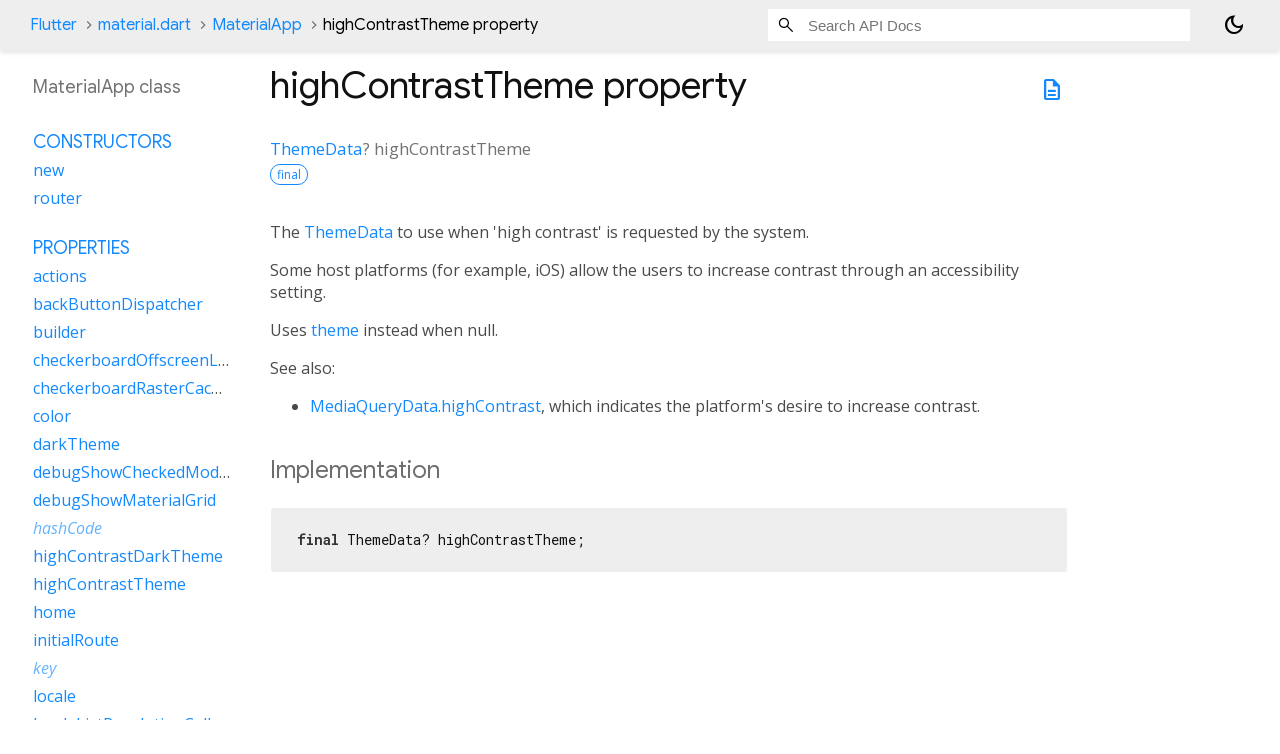

--- FILE ---
content_type: text/html; charset=utf-8
request_url: https://api.flutter.dev/flutter/material/MaterialApp-class-sidebar.html
body_size: 556
content:
<ol>

      <li class="section-title"><a href="material/MaterialApp-class.html#constructors">Constructors</a></li>
        <li><a href="material/MaterialApp/MaterialApp.html">new</a></li>
        <li><a href="material/MaterialApp/MaterialApp.router.html">router</a></li>


    
        <li class="section-title">
          <a href="material/MaterialApp-class.html#instance-properties">Properties</a>
        </li>
          
<li>
  <a href="material/MaterialApp/actions.html">actions</a>
</li>
          
<li>
  <a href="material/MaterialApp/backButtonDispatcher.html">backButtonDispatcher</a>
</li>
          
<li>
  <a href="material/MaterialApp/builder.html">builder</a>
</li>
          
<li>
  <a href="material/MaterialApp/checkerboardOffscreenLayers.html">checkerboardOffscreenLayers</a>
</li>
          
<li>
  <a href="material/MaterialApp/checkerboardRasterCacheImages.html">checkerboardRasterCacheImages</a>
</li>
          
<li>
  <a href="material/MaterialApp/color.html">color</a>
</li>
          
<li>
  <a href="material/MaterialApp/darkTheme.html">darkTheme</a>
</li>
          
<li>
  <a href="material/MaterialApp/debugShowCheckedModeBanner.html">debugShowCheckedModeBanner</a>
</li>
          
<li>
  <a href="material/MaterialApp/debugShowMaterialGrid.html">debugShowMaterialGrid</a>
</li>
          
<li class="inherited">
  <a href="widgets/Widget/hashCode.html">hashCode</a>
</li>
          
<li>
  <a href="material/MaterialApp/highContrastDarkTheme.html">highContrastDarkTheme</a>
</li>
          
<li>
  <a href="material/MaterialApp/highContrastTheme.html">highContrastTheme</a>
</li>
          
<li>
  <a href="material/MaterialApp/home.html">home</a>
</li>
          
<li>
  <a href="material/MaterialApp/initialRoute.html">initialRoute</a>
</li>
          
<li class="inherited">
  <a href="widgets/Widget/key.html">key</a>
</li>
          
<li>
  <a href="material/MaterialApp/locale.html">locale</a>
</li>
          
<li>
  <a href="material/MaterialApp/localeListResolutionCallback.html">localeListResolutionCallback</a>
</li>
          
<li>
  <a href="material/MaterialApp/localeResolutionCallback.html">localeResolutionCallback</a>
</li>
          
<li>
  <a href="material/MaterialApp/localizationsDelegates.html">localizationsDelegates</a>
</li>
          
<li>
  <a href="material/MaterialApp/navigatorKey.html">navigatorKey</a>
</li>
          
<li>
  <a href="material/MaterialApp/navigatorObservers.html">navigatorObservers</a>
</li>
          
<li>
  <a href="material/MaterialApp/onGenerateInitialRoutes.html">onGenerateInitialRoutes</a>
</li>
          
<li>
  <a href="material/MaterialApp/onGenerateRoute.html">onGenerateRoute</a>
</li>
          
<li>
  <a href="material/MaterialApp/onGenerateTitle.html">onGenerateTitle</a>
</li>
          
<li>
  <a href="material/MaterialApp/onNavigationNotification.html">onNavigationNotification</a>
</li>
          
<li>
  <a href="material/MaterialApp/onUnknownRoute.html">onUnknownRoute</a>
</li>
          
<li>
  <a href="material/MaterialApp/restorationScopeId.html">restorationScopeId</a>
</li>
          
<li>
  <a href="material/MaterialApp/routeInformationParser.html">routeInformationParser</a>
</li>
          
<li>
  <a href="material/MaterialApp/routeInformationProvider.html">routeInformationProvider</a>
</li>
          
<li>
  <a href="material/MaterialApp/routerConfig.html">routerConfig</a>
</li>
          
<li>
  <a href="material/MaterialApp/routerDelegate.html">routerDelegate</a>
</li>
          
<li>
  <a href="material/MaterialApp/routes.html">routes</a>
</li>
          
<li class="inherited">
  <a href="dart-core/Object/runtimeType.html">runtimeType</a>
</li>
          
<li>
  <a href="material/MaterialApp/scaffoldMessengerKey.html">scaffoldMessengerKey</a>
</li>
          
<li>
  <a href="material/MaterialApp/scrollBehavior.html">scrollBehavior</a>
</li>
          
<li>
  <a href="material/MaterialApp/shortcuts.html">shortcuts</a>
</li>
          
<li>
  <a href="material/MaterialApp/showPerformanceOverlay.html">showPerformanceOverlay</a>
</li>
          
<li>
  <a href="material/MaterialApp/showSemanticsDebugger.html">showSemanticsDebugger</a>
</li>
          
<li>
  <a href="material/MaterialApp/supportedLocales.html">supportedLocales</a>
</li>
          
<li>
  <a href="material/MaterialApp/theme.html">theme</a>
</li>
          
<li>
  <a href="material/MaterialApp/themeAnimationCurve.html">themeAnimationCurve</a>
</li>
          
<li>
  <a href="material/MaterialApp/themeAnimationDuration.html">themeAnimationDuration</a>
</li>
          
<li>
  <a href="material/MaterialApp/themeAnimationStyle.html">themeAnimationStyle</a>
</li>
          
<li>
  <a href="material/MaterialApp/themeMode.html">themeMode</a>
</li>
          
<li>
  <a href="material/MaterialApp/title.html">title</a>
</li>
          
<li>
  <a class="deprecated" href="material/MaterialApp/useInheritedMediaQuery.html">useInheritedMediaQuery</a>
</li>

        <li class="section-title"><a href="material/MaterialApp-class.html#instance-methods">Methods</a></li>
          
<li class="inherited">
  <a href="widgets/StatefulWidget/createElement.html">createElement</a>
</li>
          
<li>
  <a href="material/MaterialApp/createState.html">createState</a>
</li>
          
<li class="inherited">
  <a href="foundation/DiagnosticableTree/debugDescribeChildren.html">debugDescribeChildren</a>
</li>
          
<li class="inherited">
  <a href="widgets/Widget/debugFillProperties.html">debugFillProperties</a>
</li>
          
<li class="inherited">
  <a href="dart-core/Object/noSuchMethod.html">noSuchMethod</a>
</li>
          
<li class="inherited">
  <a href="foundation/DiagnosticableTree/toDiagnosticsNode.html">toDiagnosticsNode</a>
</li>
          
<li class="inherited">
  <a href="foundation/Diagnosticable/toString.html">toString</a>
</li>
          
<li class="inherited">
  <a href="foundation/DiagnosticableTree/toStringDeep.html">toStringDeep</a>
</li>
          
<li class="inherited">
  <a href="foundation/DiagnosticableTree/toStringShallow.html">toStringShallow</a>
</li>
          
<li class="inherited">
  <a href="widgets/Widget/toStringShort.html">toStringShort</a>
</li>

        <li class="section-title inherited"><a href="material/MaterialApp-class.html#operators">Operators</a></li>
          
<li class="inherited">
  <a href="widgets/Widget/operator_equals.html">operator ==</a>
</li>

    

    

      <li class="section-title"><a href="material/MaterialApp-class.html#static-methods">Static methods</a></li>
        <li><a href="material/MaterialApp/createMaterialHeroController.html">createMaterialHeroController</a></li>

</ol>


--- FILE ---
content_type: text/javascript; charset=utf-8
request_url: https://api.flutter.dev/flutter/footer.js
body_size: -294
content:
(function() {
  var span = document.querySelector('footer>span');
  if (span) {
    span.innerText = 'Flutter 3.38.3 • 2025-11-21 07:52 • 19074d12f7 • stable';
  }
  var sourceLink = document.querySelector('a.source-link');
  if (sourceLink) {
    sourceLink.href = sourceLink.href.replace('/master/', '/19074d12f7/');
  }
})();
